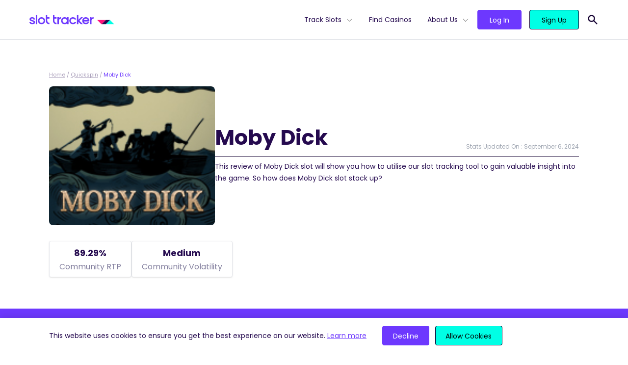

--- FILE ---
content_type: text/html; charset=UTF-8
request_url: https://slottracker.com/quickspin/moby-dick/
body_size: 15252
content:
<!doctype html>
<html lang="en-US" prefix="og: https://ogp.me/ns#">
<head>
  <meta charset="utf-8">
  <meta name="viewport" content="width=device-width, initial-scale=1, shrink-to-fit=no">
  
<!-- Search Engine Optimization by Rank Math - https://s.rankmath.com/home -->
<title>Moby Dick Real-Time Statistics, RTP &amp; SRP | Slot Tracker</title>
<meta name="description" content="Moby Dick RTP analysis. Here is the community&#039;s data for Moby Dick&#039;s SRP, Bonus Frequency, Payouts and Hit Rate."/>
<meta name="robots" content="follow, index, max-snippet:-1, max-video-preview:-1, max-image-preview:large"/>
<link rel="canonical" href="https://slottracker.com/quickspin/moby-dick/" />
<meta property="og:locale" content="en_US" />
<meta property="og:type" content="article" />
<meta property="og:title" content="Moby Dick Real-Time Statistics, RTP &amp; SRP | Slot Tracker" />
<meta property="og:description" content="Moby Dick RTP analysis. Here is the community&#039;s data for Moby Dick&#039;s SRP, Bonus Frequency, Payouts and Hit Rate." />
<meta property="og:url" content="https://slottracker.com/quickspin/moby-dick/" />
<meta property="og:site_name" content="Slot Tracker" />
<meta property="article:publisher" content="https://www.facebook.com/slottracker/" />
<meta property="og:updated_time" content="2024-09-06T01:08:13+00:00" />
<meta property="og:image" content="https://slottracker.com/wp-content/uploads/2022/02/base-og.jpg" />
<meta property="og:image:secure_url" content="https://slottracker.com/wp-content/uploads/2022/02/base-og.jpg" />
<meta property="og:image:width" content="1200" />
<meta property="og:image:height" content="627" />
<meta property="og:image:alt" content="Slot Tracker Open Graph Image" />
<meta property="og:image:type" content="image/jpeg" />
<meta name="twitter:card" content="summary_large_image" />
<meta name="twitter:title" content="Moby Dick Real-Time Statistics, RTP &amp; SRP | Slot Tracker" />
<meta name="twitter:description" content="Moby Dick RTP analysis. Here is the community&#039;s data for Moby Dick&#039;s SRP, Bonus Frequency, Payouts and Hit Rate." />
<meta name="twitter:site" content="@@SlotTracker" />
<meta name="twitter:creator" content="@@SlotTracker" />
<meta name="twitter:image" content="https://slottracker.com/wp-content/uploads/2022/02/base-og.jpg" />
<script type="application/ld+json" class="rank-math-schema">{"@context":"https://schema.org","@graph":[{"@type":"BreadcrumbList","@id":"https://slottracker.com/quickspin/moby-dick/#breadcrumb","itemListElement":[{"@type":"ListItem","position":"1","item":{"@id":"https://slottracker.com","name":"Home"}},{"@type":"ListItem","position":"2","item":{"@id":"https://slottracker.com/quickspin/","name":"Quickspin"}},{"@type":"ListItem","position":"3","item":{"@id":"https://slottracker.com/quickspin/moby-dick/","name":"Moby Dick"}}]}]}</script>
<!-- /Rank Math WordPress SEO plugin -->

<script>
window._wpemojiSettings = {"baseUrl":"https:\/\/s.w.org\/images\/core\/emoji\/14.0.0\/72x72\/","ext":".png","svgUrl":"https:\/\/s.w.org\/images\/core\/emoji\/14.0.0\/svg\/","svgExt":".svg","source":{"concatemoji":"\/wp-includes\/js\/wp-emoji-release.min.js?ver=6.1.1"}};
/*! This file is auto-generated */
!function(e,a,t){var n,r,o,i=a.createElement("canvas"),p=i.getContext&&i.getContext("2d");function s(e,t){var a=String.fromCharCode,e=(p.clearRect(0,0,i.width,i.height),p.fillText(a.apply(this,e),0,0),i.toDataURL());return p.clearRect(0,0,i.width,i.height),p.fillText(a.apply(this,t),0,0),e===i.toDataURL()}function c(e){var t=a.createElement("script");t.src=e,t.defer=t.type="text/javascript",a.getElementsByTagName("head")[0].appendChild(t)}for(o=Array("flag","emoji"),t.supports={everything:!0,everythingExceptFlag:!0},r=0;r<o.length;r++)t.supports[o[r]]=function(e){if(p&&p.fillText)switch(p.textBaseline="top",p.font="600 32px Arial",e){case"flag":return s([127987,65039,8205,9895,65039],[127987,65039,8203,9895,65039])?!1:!s([55356,56826,55356,56819],[55356,56826,8203,55356,56819])&&!s([55356,57332,56128,56423,56128,56418,56128,56421,56128,56430,56128,56423,56128,56447],[55356,57332,8203,56128,56423,8203,56128,56418,8203,56128,56421,8203,56128,56430,8203,56128,56423,8203,56128,56447]);case"emoji":return!s([129777,127995,8205,129778,127999],[129777,127995,8203,129778,127999])}return!1}(o[r]),t.supports.everything=t.supports.everything&&t.supports[o[r]],"flag"!==o[r]&&(t.supports.everythingExceptFlag=t.supports.everythingExceptFlag&&t.supports[o[r]]);t.supports.everythingExceptFlag=t.supports.everythingExceptFlag&&!t.supports.flag,t.DOMReady=!1,t.readyCallback=function(){t.DOMReady=!0},t.supports.everything||(n=function(){t.readyCallback()},a.addEventListener?(a.addEventListener("DOMContentLoaded",n,!1),e.addEventListener("load",n,!1)):(e.attachEvent("onload",n),a.attachEvent("onreadystatechange",function(){"complete"===a.readyState&&t.readyCallback()})),(e=t.source||{}).concatemoji?c(e.concatemoji):e.wpemoji&&e.twemoji&&(c(e.twemoji),c(e.wpemoji)))}(window,document,window._wpemojiSettings);
</script>
<style>
img.wp-smiley,
img.emoji {
	display: inline !important;
	border: none !important;
	box-shadow: none !important;
	height: 1em !important;
	width: 1em !important;
	margin: 0 0.07em !important;
	vertical-align: -0.1em !important;
	background: none !important;
	padding: 0 !important;
}
</style>
	<link rel='stylesheet' id='wp-block-library-css' href='/wp-includes/css/dist/block-library/style.min.css?ver=6.1.1' media='all' />
<link rel='stylesheet' id='classic-theme-styles-css' href='/wp-includes/css/classic-themes.min.css?ver=1' media='all' />
<style id='global-styles-inline-css'>
body{--wp--preset--color--black: #000000;--wp--preset--color--cyan-bluish-gray: #abb8c3;--wp--preset--color--white: #FFFFFF;--wp--preset--color--pale-pink: #f78da7;--wp--preset--color--vivid-red: #cf2e2e;--wp--preset--color--luminous-vivid-orange: #ff6900;--wp--preset--color--luminous-vivid-amber: #fcb900;--wp--preset--color--light-green-cyan: #7bdcb5;--wp--preset--color--vivid-green-cyan: #00d084;--wp--preset--color--pale-cyan-blue: #8ed1fc;--wp--preset--color--vivid-cyan-blue: #0693e3;--wp--preset--color--vivid-purple: #9b51e0;--wp--preset--color--light-gray: #DDDCE5;--wp--preset--color--waterloo-gray: #6f6c88;--wp--preset--color--dark: #160333;--wp--preset--color--dark-indigo: #250A4F;--wp--preset--color--indigo: #6D38FE;--wp--preset--color--tea: #00FFE5;--wp--preset--gradient--vivid-cyan-blue-to-vivid-purple: linear-gradient(135deg,rgba(6,147,227,1) 0%,rgb(155,81,224) 100%);--wp--preset--gradient--light-green-cyan-to-vivid-green-cyan: linear-gradient(135deg,rgb(122,220,180) 0%,rgb(0,208,130) 100%);--wp--preset--gradient--luminous-vivid-amber-to-luminous-vivid-orange: linear-gradient(135deg,rgba(252,185,0,1) 0%,rgba(255,105,0,1) 100%);--wp--preset--gradient--luminous-vivid-orange-to-vivid-red: linear-gradient(135deg,rgba(255,105,0,1) 0%,rgb(207,46,46) 100%);--wp--preset--gradient--very-light-gray-to-cyan-bluish-gray: linear-gradient(135deg,rgb(238,238,238) 0%,rgb(169,184,195) 100%);--wp--preset--gradient--cool-to-warm-spectrum: linear-gradient(135deg,rgb(74,234,220) 0%,rgb(151,120,209) 20%,rgb(207,42,186) 40%,rgb(238,44,130) 60%,rgb(251,105,98) 80%,rgb(254,248,76) 100%);--wp--preset--gradient--blush-light-purple: linear-gradient(135deg,rgb(255,206,236) 0%,rgb(152,150,240) 100%);--wp--preset--gradient--blush-bordeaux: linear-gradient(135deg,rgb(254,205,165) 0%,rgb(254,45,45) 50%,rgb(107,0,62) 100%);--wp--preset--gradient--luminous-dusk: linear-gradient(135deg,rgb(255,203,112) 0%,rgb(199,81,192) 50%,rgb(65,88,208) 100%);--wp--preset--gradient--pale-ocean: linear-gradient(135deg,rgb(255,245,203) 0%,rgb(182,227,212) 50%,rgb(51,167,181) 100%);--wp--preset--gradient--electric-grass: linear-gradient(135deg,rgb(202,248,128) 0%,rgb(113,206,126) 100%);--wp--preset--gradient--midnight: linear-gradient(135deg,rgb(2,3,129) 0%,rgb(40,116,252) 100%);--wp--preset--duotone--dark-grayscale: url('#wp-duotone-dark-grayscale');--wp--preset--duotone--grayscale: url('#wp-duotone-grayscale');--wp--preset--duotone--purple-yellow: url('#wp-duotone-purple-yellow');--wp--preset--duotone--blue-red: url('#wp-duotone-blue-red');--wp--preset--duotone--midnight: url('#wp-duotone-midnight');--wp--preset--duotone--magenta-yellow: url('#wp-duotone-magenta-yellow');--wp--preset--duotone--purple-green: url('#wp-duotone-purple-green');--wp--preset--duotone--blue-orange: url('#wp-duotone-blue-orange');--wp--preset--font-size--small: 13px;--wp--preset--font-size--medium: 20px;--wp--preset--font-size--large: 36px;--wp--preset--font-size--x-large: 42px;--wp--preset--spacing--20: 0.44rem;--wp--preset--spacing--30: 0.67rem;--wp--preset--spacing--40: 1rem;--wp--preset--spacing--50: 1.5rem;--wp--preset--spacing--60: 2.25rem;--wp--preset--spacing--70: 3.38rem;--wp--preset--spacing--80: 5.06rem;}:where(.is-layout-flex){gap: 0.5em;}body .is-layout-flow > .alignleft{float: left;margin-inline-start: 0;margin-inline-end: 2em;}body .is-layout-flow > .alignright{float: right;margin-inline-start: 2em;margin-inline-end: 0;}body .is-layout-flow > .aligncenter{margin-left: auto !important;margin-right: auto !important;}body .is-layout-constrained > .alignleft{float: left;margin-inline-start: 0;margin-inline-end: 2em;}body .is-layout-constrained > .alignright{float: right;margin-inline-start: 2em;margin-inline-end: 0;}body .is-layout-constrained > .aligncenter{margin-left: auto !important;margin-right: auto !important;}body .is-layout-constrained > :where(:not(.alignleft):not(.alignright):not(.alignfull)){max-width: var(--wp--style--global--content-size);margin-left: auto !important;margin-right: auto !important;}body .is-layout-constrained > .alignwide{max-width: var(--wp--style--global--wide-size);}body .is-layout-flex{display: flex;}body .is-layout-flex{flex-wrap: wrap;align-items: center;}body .is-layout-flex > *{margin: 0;}:where(.wp-block-columns.is-layout-flex){gap: 2em;}.has-black-color{color: var(--wp--preset--color--black) !important;}.has-cyan-bluish-gray-color{color: var(--wp--preset--color--cyan-bluish-gray) !important;}.has-white-color{color: var(--wp--preset--color--white) !important;}.has-pale-pink-color{color: var(--wp--preset--color--pale-pink) !important;}.has-vivid-red-color{color: var(--wp--preset--color--vivid-red) !important;}.has-luminous-vivid-orange-color{color: var(--wp--preset--color--luminous-vivid-orange) !important;}.has-luminous-vivid-amber-color{color: var(--wp--preset--color--luminous-vivid-amber) !important;}.has-light-green-cyan-color{color: var(--wp--preset--color--light-green-cyan) !important;}.has-vivid-green-cyan-color{color: var(--wp--preset--color--vivid-green-cyan) !important;}.has-pale-cyan-blue-color{color: var(--wp--preset--color--pale-cyan-blue) !important;}.has-vivid-cyan-blue-color{color: var(--wp--preset--color--vivid-cyan-blue) !important;}.has-vivid-purple-color{color: var(--wp--preset--color--vivid-purple) !important;}.has-black-background-color{background-color: var(--wp--preset--color--black) !important;}.has-cyan-bluish-gray-background-color{background-color: var(--wp--preset--color--cyan-bluish-gray) !important;}.has-white-background-color{background-color: var(--wp--preset--color--white) !important;}.has-pale-pink-background-color{background-color: var(--wp--preset--color--pale-pink) !important;}.has-vivid-red-background-color{background-color: var(--wp--preset--color--vivid-red) !important;}.has-luminous-vivid-orange-background-color{background-color: var(--wp--preset--color--luminous-vivid-orange) !important;}.has-luminous-vivid-amber-background-color{background-color: var(--wp--preset--color--luminous-vivid-amber) !important;}.has-light-green-cyan-background-color{background-color: var(--wp--preset--color--light-green-cyan) !important;}.has-vivid-green-cyan-background-color{background-color: var(--wp--preset--color--vivid-green-cyan) !important;}.has-pale-cyan-blue-background-color{background-color: var(--wp--preset--color--pale-cyan-blue) !important;}.has-vivid-cyan-blue-background-color{background-color: var(--wp--preset--color--vivid-cyan-blue) !important;}.has-vivid-purple-background-color{background-color: var(--wp--preset--color--vivid-purple) !important;}.has-black-border-color{border-color: var(--wp--preset--color--black) !important;}.has-cyan-bluish-gray-border-color{border-color: var(--wp--preset--color--cyan-bluish-gray) !important;}.has-white-border-color{border-color: var(--wp--preset--color--white) !important;}.has-pale-pink-border-color{border-color: var(--wp--preset--color--pale-pink) !important;}.has-vivid-red-border-color{border-color: var(--wp--preset--color--vivid-red) !important;}.has-luminous-vivid-orange-border-color{border-color: var(--wp--preset--color--luminous-vivid-orange) !important;}.has-luminous-vivid-amber-border-color{border-color: var(--wp--preset--color--luminous-vivid-amber) !important;}.has-light-green-cyan-border-color{border-color: var(--wp--preset--color--light-green-cyan) !important;}.has-vivid-green-cyan-border-color{border-color: var(--wp--preset--color--vivid-green-cyan) !important;}.has-pale-cyan-blue-border-color{border-color: var(--wp--preset--color--pale-cyan-blue) !important;}.has-vivid-cyan-blue-border-color{border-color: var(--wp--preset--color--vivid-cyan-blue) !important;}.has-vivid-purple-border-color{border-color: var(--wp--preset--color--vivid-purple) !important;}.has-vivid-cyan-blue-to-vivid-purple-gradient-background{background: var(--wp--preset--gradient--vivid-cyan-blue-to-vivid-purple) !important;}.has-light-green-cyan-to-vivid-green-cyan-gradient-background{background: var(--wp--preset--gradient--light-green-cyan-to-vivid-green-cyan) !important;}.has-luminous-vivid-amber-to-luminous-vivid-orange-gradient-background{background: var(--wp--preset--gradient--luminous-vivid-amber-to-luminous-vivid-orange) !important;}.has-luminous-vivid-orange-to-vivid-red-gradient-background{background: var(--wp--preset--gradient--luminous-vivid-orange-to-vivid-red) !important;}.has-very-light-gray-to-cyan-bluish-gray-gradient-background{background: var(--wp--preset--gradient--very-light-gray-to-cyan-bluish-gray) !important;}.has-cool-to-warm-spectrum-gradient-background{background: var(--wp--preset--gradient--cool-to-warm-spectrum) !important;}.has-blush-light-purple-gradient-background{background: var(--wp--preset--gradient--blush-light-purple) !important;}.has-blush-bordeaux-gradient-background{background: var(--wp--preset--gradient--blush-bordeaux) !important;}.has-luminous-dusk-gradient-background{background: var(--wp--preset--gradient--luminous-dusk) !important;}.has-pale-ocean-gradient-background{background: var(--wp--preset--gradient--pale-ocean) !important;}.has-electric-grass-gradient-background{background: var(--wp--preset--gradient--electric-grass) !important;}.has-midnight-gradient-background{background: var(--wp--preset--gradient--midnight) !important;}.has-small-font-size{font-size: var(--wp--preset--font-size--small) !important;}.has-medium-font-size{font-size: var(--wp--preset--font-size--medium) !important;}.has-large-font-size{font-size: var(--wp--preset--font-size--large) !important;}.has-x-large-font-size{font-size: var(--wp--preset--font-size--x-large) !important;}
.wp-block-navigation a:where(:not(.wp-element-button)){color: inherit;}
:where(.wp-block-columns.is-layout-flex){gap: 2em;}
.wp-block-pullquote{font-size: 1.5em;line-height: 1.6;}
</style>
<link rel='stylesheet' id='sage/app.css-css' href='/wp-content/themes/SlotTracker/public/styles/app.css?id=70fa49097b22847b4e8171e22e65186d' media='all' />
<link rel="https://api.w.org/" href="https://slottracker.com/wp-json/" /><link rel="alternate" type="application/json" href="https://slottracker.com/wp-json/wp/v2/slot/11857" /><link rel="EditURI" type="application/rsd+xml" title="RSD" href="https://slottracker.com/xmlrpc.php?rsd" />
<link rel="wlwmanifest" type="application/wlwmanifest+xml" href="https://slottracker.com/wp-includes/wlwmanifest.xml" />
<meta name="generator" content="WordPress 6.1.1" />
<link rel='shortlink' href='https://slottracker.com/?p=11857' />
<link rel="alternate" type="application/json+oembed" href="https://slottracker.com/wp-json/oembed/1.0/embed?url=https%3A%2F%2Fslottracker.com%2Fquickspin%2Fmoby-dick%2F" />
<link rel="alternate" type="text/xml+oembed" href="https://slottracker.com/wp-json/oembed/1.0/embed?url=https%3A%2F%2Fslottracker.com%2Fquickspin%2Fmoby-dick%2F&#038;format=xml" />
  <link rel="preload" href="https://slottracker.com/wp-content/themes/SlotTracker/public/fonts/poppins-v15-latin-300.woff2" as="font"
        crossorigin>
  <link rel="preload" href="https://slottracker.com/wp-content/themes/SlotTracker/public/fonts/poppins-v15-latin-regular.woff2" as="font"
        crossorigin>
  <link rel="preload" href="https://slottracker.com/wp-content/themes/SlotTracker/public/fonts/poppins-v15-latin-500.woff2" as="font"
        crossorigin>
  <link rel="preload" href="https://slottracker.com/wp-content/themes/SlotTracker/public/fonts/poppins-v15-latin-600.woff2" as="font"
        crossorigin>
  <link rel="preload" href="https://slottracker.com/wp-content/themes/SlotTracker/public/fonts/poppins-v15-latin-700.woff2" as="font"
        crossorigin>
  <link rel="apple-touch-icon" sizes="180x180" href="https://slottracker.com/wp-content/themes/SlotTracker/assets/apple-touch-icon.png">
  <link rel="icon" type="image/png" sizes="32x32" href="https://slottracker.com/wp-content/themes/SlotTracker/assets/favicon-32x32.png">
  <link rel="icon" type="image/png" sizes="16x16" href="https://slottracker.com/wp-content/themes/SlotTracker/assets/favicon-16x16.png">
  <link rel="manifest" href="https://slottracker.com/wp-content/themes/SlotTracker/assets/site.webmanifest" crossorigin="use-credentials">
  <link rel="mask-icon" href="https://slottracker.com/wp-content/themes/SlotTracker/assets/safari-pinned-tab.svg" color="#237891">
  <link rel="shortcut icon" href="https://slottracker.com/wp-content/themes/SlotTracker/assets/favicon.ico">
  <meta name="msapplication-TileColor" content="#ffffff">
  <meta name="msapplication-config" content="https://slottracker.com/wp-content/themes/SlotTracker/assets/browserconfig.xml">
  <meta name="theme-color" content="#ffffff">
  <!-- Google Tag Manager -->
<script>(function(w,d,s,l,i){w[l]=w[l]||[];w[l].push({'gtm.start':
new Date().getTime(),event:'gtm.js'});var f=d.getElementsByTagName(s)[0],
j=d.createElement(s),dl=l!='dataLayer'?'&l='+l:'';j.async=true;j.src=
'https://www.googletagmanager.com/gtm.js?id='+i+dl;f.parentNode.insertBefore(j,f);
})(window,document,'script','dataLayer','GTM-PJJTVVR');</script>
<!-- End Google Tag Manager --></head>

<body class="slot-template-default single single-slot postid-11857 wp-embed-responsive moby-dick">
<!-- Google Tag Manager (noscript) -->
<noscript><iframe src="https://www.googletagmanager.com/ns.html?id=GTM-PJJTVVR"
height="0" width="0" style="display:none;visibility:hidden"></iframe></noscript>
<!-- End Google Tag Manager (noscript) -->
<svg xmlns="http://www.w3.org/2000/svg" viewBox="0 0 0 0" width="0" height="0" focusable="false" role="none" style="visibility: hidden; position: absolute; left: -9999px; overflow: hidden;" ><defs><filter id="wp-duotone-dark-grayscale"><feColorMatrix color-interpolation-filters="sRGB" type="matrix" values=" .299 .587 .114 0 0 .299 .587 .114 0 0 .299 .587 .114 0 0 .299 .587 .114 0 0 " /><feComponentTransfer color-interpolation-filters="sRGB" ><feFuncR type="table" tableValues="0 0.49803921568627" /><feFuncG type="table" tableValues="0 0.49803921568627" /><feFuncB type="table" tableValues="0 0.49803921568627" /><feFuncA type="table" tableValues="1 1" /></feComponentTransfer><feComposite in2="SourceGraphic" operator="in" /></filter></defs></svg><svg xmlns="http://www.w3.org/2000/svg" viewBox="0 0 0 0" width="0" height="0" focusable="false" role="none" style="visibility: hidden; position: absolute; left: -9999px; overflow: hidden;" ><defs><filter id="wp-duotone-grayscale"><feColorMatrix color-interpolation-filters="sRGB" type="matrix" values=" .299 .587 .114 0 0 .299 .587 .114 0 0 .299 .587 .114 0 0 .299 .587 .114 0 0 " /><feComponentTransfer color-interpolation-filters="sRGB" ><feFuncR type="table" tableValues="0 1" /><feFuncG type="table" tableValues="0 1" /><feFuncB type="table" tableValues="0 1" /><feFuncA type="table" tableValues="1 1" /></feComponentTransfer><feComposite in2="SourceGraphic" operator="in" /></filter></defs></svg><svg xmlns="http://www.w3.org/2000/svg" viewBox="0 0 0 0" width="0" height="0" focusable="false" role="none" style="visibility: hidden; position: absolute; left: -9999px; overflow: hidden;" ><defs><filter id="wp-duotone-purple-yellow"><feColorMatrix color-interpolation-filters="sRGB" type="matrix" values=" .299 .587 .114 0 0 .299 .587 .114 0 0 .299 .587 .114 0 0 .299 .587 .114 0 0 " /><feComponentTransfer color-interpolation-filters="sRGB" ><feFuncR type="table" tableValues="0.54901960784314 0.98823529411765" /><feFuncG type="table" tableValues="0 1" /><feFuncB type="table" tableValues="0.71764705882353 0.25490196078431" /><feFuncA type="table" tableValues="1 1" /></feComponentTransfer><feComposite in2="SourceGraphic" operator="in" /></filter></defs></svg><svg xmlns="http://www.w3.org/2000/svg" viewBox="0 0 0 0" width="0" height="0" focusable="false" role="none" style="visibility: hidden; position: absolute; left: -9999px; overflow: hidden;" ><defs><filter id="wp-duotone-blue-red"><feColorMatrix color-interpolation-filters="sRGB" type="matrix" values=" .299 .587 .114 0 0 .299 .587 .114 0 0 .299 .587 .114 0 0 .299 .587 .114 0 0 " /><feComponentTransfer color-interpolation-filters="sRGB" ><feFuncR type="table" tableValues="0 1" /><feFuncG type="table" tableValues="0 0.27843137254902" /><feFuncB type="table" tableValues="0.5921568627451 0.27843137254902" /><feFuncA type="table" tableValues="1 1" /></feComponentTransfer><feComposite in2="SourceGraphic" operator="in" /></filter></defs></svg><svg xmlns="http://www.w3.org/2000/svg" viewBox="0 0 0 0" width="0" height="0" focusable="false" role="none" style="visibility: hidden; position: absolute; left: -9999px; overflow: hidden;" ><defs><filter id="wp-duotone-midnight"><feColorMatrix color-interpolation-filters="sRGB" type="matrix" values=" .299 .587 .114 0 0 .299 .587 .114 0 0 .299 .587 .114 0 0 .299 .587 .114 0 0 " /><feComponentTransfer color-interpolation-filters="sRGB" ><feFuncR type="table" tableValues="0 0" /><feFuncG type="table" tableValues="0 0.64705882352941" /><feFuncB type="table" tableValues="0 1" /><feFuncA type="table" tableValues="1 1" /></feComponentTransfer><feComposite in2="SourceGraphic" operator="in" /></filter></defs></svg><svg xmlns="http://www.w3.org/2000/svg" viewBox="0 0 0 0" width="0" height="0" focusable="false" role="none" style="visibility: hidden; position: absolute; left: -9999px; overflow: hidden;" ><defs><filter id="wp-duotone-magenta-yellow"><feColorMatrix color-interpolation-filters="sRGB" type="matrix" values=" .299 .587 .114 0 0 .299 .587 .114 0 0 .299 .587 .114 0 0 .299 .587 .114 0 0 " /><feComponentTransfer color-interpolation-filters="sRGB" ><feFuncR type="table" tableValues="0.78039215686275 1" /><feFuncG type="table" tableValues="0 0.94901960784314" /><feFuncB type="table" tableValues="0.35294117647059 0.47058823529412" /><feFuncA type="table" tableValues="1 1" /></feComponentTransfer><feComposite in2="SourceGraphic" operator="in" /></filter></defs></svg><svg xmlns="http://www.w3.org/2000/svg" viewBox="0 0 0 0" width="0" height="0" focusable="false" role="none" style="visibility: hidden; position: absolute; left: -9999px; overflow: hidden;" ><defs><filter id="wp-duotone-purple-green"><feColorMatrix color-interpolation-filters="sRGB" type="matrix" values=" .299 .587 .114 0 0 .299 .587 .114 0 0 .299 .587 .114 0 0 .299 .587 .114 0 0 " /><feComponentTransfer color-interpolation-filters="sRGB" ><feFuncR type="table" tableValues="0.65098039215686 0.40392156862745" /><feFuncG type="table" tableValues="0 1" /><feFuncB type="table" tableValues="0.44705882352941 0.4" /><feFuncA type="table" tableValues="1 1" /></feComponentTransfer><feComposite in2="SourceGraphic" operator="in" /></filter></defs></svg><svg xmlns="http://www.w3.org/2000/svg" viewBox="0 0 0 0" width="0" height="0" focusable="false" role="none" style="visibility: hidden; position: absolute; left: -9999px; overflow: hidden;" ><defs><filter id="wp-duotone-blue-orange"><feColorMatrix color-interpolation-filters="sRGB" type="matrix" values=" .299 .587 .114 0 0 .299 .587 .114 0 0 .299 .587 .114 0 0 .299 .587 .114 0 0 " /><feComponentTransfer color-interpolation-filters="sRGB" ><feFuncR type="table" tableValues="0.098039215686275 1" /><feFuncG type="table" tableValues="0 0.66274509803922" /><feFuncB type="table" tableValues="0.84705882352941 0.41960784313725" /><feFuncA type="table" tableValues="1 1" /></feComponentTransfer><feComposite in2="SourceGraphic" operator="in" /></filter></defs></svg>
<div id="app" class="pt-20">
  <div class="">
  <div class="fixed top-0 left-0 z-50 w-full bg-white header-wrapper border-b">
  <header
    class="container flex justify-between items-center px-8 h-20 lg:px-5">
    <div class="lg:flex-grow order-2 lg:order-1">
      <a href="/" aria-label="Slot Tracker">
        <img width="173" height="20" src="/wp-content/uploads/2021/12/logo.svg" class="attachment-smx2 size-smx2" alt="" decoding="async" loading="lazy" />
      </a>
    </div>
    <div class="block lg:hidden burger-button order-1 lg:order-2">
      <svg xmlns="http://www.w3.org/2000/svg" class="w-8 h-8" fill="none" viewBox="0 0 24 24" stroke="currentColor">
        <path stroke-linecap="round" stroke-linejoin="round" stroke-width="2" d="M4 6h16M4 12h16M4 18h16"/>
      </svg>
    </div>
    <div id="main-menu" class="flex flex-col main-menu lg:flex-row mobile-hidden lg:order-3">

      <div class="flex justify-between items-center px-6 py-6 lg:hidden">

        <a href="/">
          <svg xmlns="http://www.w3.org/2000/svg" viewBox="0 0 34.86 8.76" class="h-4">
            <path d="M17.43,0,8.71,8.76h8.72L26.14,0Z" style="fill:#250a4f"/>
            <path d="M0,0,8.71,8.76,17.43,0Z" style="fill:#ff137b"/>
            <path d="M26.14,0,17.43,8.76H34.86Z" style="fill:#00ffe5"/>
          </svg>
        </a>
        <svg xmlns="http://www.w3.org/2000/svg" class="w-8 h-8 cursor-pointer burger-button" fill="none"
             viewBox="0 0 24 24" stroke="currentColor">
          <path stroke-linecap="round" stroke-linejoin="round" stroke-width="2" d="M6 18L18 6M6 6l12 12"/>
        </svg>
      </div>

      <nav class="flex" aria-label="primary">
                  <ul id="menu-primary-menu" class="primary-navigation list-no-style"><li id="menu-item-16546" class="menu-item menu-item-type-post_type menu-item-object-page menu-item-has-children menu-item-16546"><a href="https://slottracker.com/slots/">Track Slots</a>
<ul class="sub-menu">
	<li id="menu-item-18027" class="menu-item menu-item-type-post_type menu-item-object-page menu-item-18027"><a href="https://slottracker.com/slots/new/">New Slots</a></li>
	<li id="menu-item-16576" class="menu-item menu-item-type-post_type menu-item-object-page menu-item-16576"><a href="https://slottracker.com/slots/high-rtp/">High RTP</a></li>
	<li id="menu-item-16876" class="menu-item menu-item-type-post_type menu-item-object-page menu-item-16876"><a href="https://slottracker.com/slots/best-payout/">Best Payout</a></li>
	<li id="menu-item-17122" class="menu-item menu-item-type-post_type menu-item-object-page menu-item-17122"><a href="https://slottracker.com/slots/volatility/">High Volatility</a></li>
	<li id="menu-item-17574" class="menu-item menu-item-type-post_type menu-item-object-page menu-item-17574"><a href="https://slottracker.com/slots/bonus-buy/">Bonus Buy</a></li>
	<li id="menu-item-17923" class="menu-item menu-item-type-post_type menu-item-object-page menu-item-17923"><a href="https://slottracker.com/slots/megaways/">Megaways™</a></li>
	<li id="menu-item-17922" class="menu-item menu-item-type-post_type menu-item-object-page menu-item-17922"><a href="https://slottracker.com/slots/jackpots/">Jackpots</a></li>
	<li id="menu-item-18055" class="menu-item menu-item-type-post_type menu-item-object-page menu-item-18055"><a href="https://slottracker.com/slots/hold-and-win/">Hold and Win</a></li>
</ul>
</li>
<li id="menu-item-14490" class="menu-item menu-item-type-post_type menu-item-object-page menu-item-14490"><a href="https://slottracker.com/casino/">Find Casinos</a></li>
<li id="menu-item-33" class="menu-item menu-item-type-custom menu-item-object-custom menu-item-has-children menu-item-33"><a href="#">About Us</a>
<ul class="sub-menu">
	<li id="menu-item-14487" class="menu-item menu-item-type-post_type menu-item-object-page menu-item-14487"><a href="https://slottracker.com/extension/">Extension</a><div class='nav-description'>Provides you with real-time, actionable insights from 3.7K+ slots.</div></li>
	<li id="menu-item-14488" class="menu-item menu-item-type-post_type menu-item-object-page menu-item-14488"><a href="https://slottracker.com/console/">Console</a><div class='nav-description'>Your hub for statistics on 3.7K slots available at 1.3K casinos.</div></li>
	<li id="menu-item-14486" class="menu-item menu-item-type-post_type menu-item-object-page menu-item-14486"><a href="https://slottracker.com/widget/">Widget</a><div class='nav-description'>Increase the credibility of your site with live slot, casino &#038; game provider data.</div></li>
	<li id="menu-item-15632" class="menu-item menu-item-type-post_type menu-item-object-page menu-item-15632"><a href="https://slottracker.com/streamers/">Streamers</a><div class='nav-description'>Boost your casino streams with real-time slot statistics for free.</div></li>
</ul>
</li>
</ul>
              </nav>

      <nav
        class="btn-container flex flex-grow items-end pt-4 pb-8 mx-4 mt-4 space-x-2 border-t border-solid login_nav lg:pl-4 lg:space-x-4 lg:items-center border-midnight-80 lg:border-t-0 lg:mx-0 lg:mt-0 lg:pt-0 lg:pb-0">
                <a class="flex-grow btn btn-base btn-secondary" href="https://console.slottracker.com/en/login"
           target=""
           rel="">Log In</a>
                <a class="flex-grow btn btn-base btn-primary" href="https://console.slottracker.com/en/register"
           target=""
           rel="">Sign Up</a>
      </nav>
    </div>
    <div class="pl-4 relative py-2 order-3 lg:order-4">
      <form name="'search'" role="search" method="get" action="https://slottracker.com/" class="absolute search-form bg-white lg:border-b border-dark top-0 right-0 py-2 flex items-center justify-between hidden">
        <svg xmlns="http://www.w3.org/2000/svg" class="h-6 w-6 fill-current text-indigo" viewBox="0 0 20 20" fill="currentColor">
          <path fill-rule="evenodd" d="M8 4a4 4 0 100 8 4 4 0 000-8zM2 8a6 6 0 1110.89 3.476l4.817 4.817a1 1 0 01-1.414 1.414l-4.816-4.816A6 6 0 012 8z" clip-rule="evenodd" />
        </svg>
        <input type="text" name="s" class="flex-grow mx-1 placeholder search-input" placeholder="Search...">
        <svg xmlns="http://www.w3.org/2000/svg" class="h-6 w-6 fill-current text-dark cursor-pointer toggle-search" viewBox="0 0 20 20" fill="currentColor">
          <path fill-rule="evenodd" d="M4.293 4.293a1 1 0 011.414 0L10 8.586l4.293-4.293a1 1 0 111.414 1.414L11.414 10l4.293 4.293a1 1 0 01-1.414 1.414L10 11.414l-4.293 4.293a1 1 0 01-1.414-1.414L8.586 10 4.293 5.707a1 1 0 010-1.414z" clip-rule="evenodd" />
        </svg>
      </form>
      <svg xmlns="http://www.w3.org/2000/svg" class="h-6 w-6 fill-current text-dark cursor-pointer toggle-search" viewBox="0 0 20 20" fill="currentColor">
        <path fill-rule="evenodd" d="M8 4a4 4 0 100 8 4 4 0 000-8zM2 8a6 6 0 1110.89 3.476l4.817 4.817a1 1 0 01-1.414 1.414l-4.816-4.816A6 6 0 012 8z" clip-rule="evenodd" />
      </svg>
    </div>
  </header>
</div>
<script>
    document.querySelectorAll('.toggle-search').forEach(function(el){
      el.addEventListener('click', function(){
        var searchForm = document.querySelector('.search-form')
        if(searchForm.classList.contains('hidden')){
          searchForm.classList.remove('hidden')
          document.querySelector('.search-input').focus()
        }else{
          searchForm.classList.add('hidden')
        }
      })
    })
</script>
  <main id="main" class="overflow-hidden pt-8 lg:pt-16">
        <article class="">
                    
            <div class="text-xs container-sm">
                <nav aria-label="breadcrumbs" class="rank-math-breadcrumb"><p><a href="https://slottracker.com">Home</a><span class="separator"> / </span><a href="https://slottracker.com/quickspin/">Quickspin</a><span class="separator"> / </span><span class="last">Moby Dick</span></p></nav>            </div>

            
            <section class="container-sm">
    <div class="entity-details">
        <div class="flex flex-col justify-start items-start md:flex-row md:items-center md:gap-8">
            <div class="feature-image-wrapper">
                <img loading='eager' src='https://i.slottracker.com/slots/quickspin%2Fqspinmobydick_c.jpg' alt='' class='aspect-video object-cover rounded-lg'>
            </div>

            <div class="max-w-830">
                <div class="md:flex md:flex-row-reverse md:justify-between md:items-end">
                    <div class="mt-2 md:mb-2">
                        <span class="text-gray-400 text-sm"
                            >Stats Updated On : September 6, 2024</span
                        >
                    </div>

                    <div class="mt-2">
                        <h1 class="text-3xl">Moby Dick</h1>
                                            </div>
                </div>

                                <div class="border-dark border-t">
                    <p class="pt-2 mb-0"><p>This review of Moby Dick slot will show you how to utilise our slot tracking tool to gain valuable insight into the game. So how does Moby Dick slot stack up?  </p>
</p>
                </div>
                            </div>
        </div>
    </div>
</section>

<section class="container-sm">
    <div>
        <div
            class="flex flex-col justify-start space-y-2 text-xs lg:flex-row lg:items-center lg:space-y-0 lg:space-x-10"
        >
                      </div>
    </div>
</section>

            
            <section class="container-sm mt-8">
                <div class="flex flex-col sm:flex-row gap-4 sm:gap-6 justify-between sm:justify-start">
                                            <div class="border rounded shadow px-5 py-2 align-text-center sm:align-text-left">
  <div class="flex-1">
    <div class="font-bold text-2lg">89.29%</div>
    <div class="text-disabled text-lg whitespace-nowrap">Community RTP</div>
</div>
</div>                                            <div class="border rounded shadow px-5 py-2 align-text-center sm:align-text-left">
  <div class="flex-1">
    <div class="font-bold text-2lg">Medium</div>
    <div class="text-disabled text-lg whitespace-nowrap">Community Volatility</div>
</div>
</div>                                    </div>
            </section>

            <section class="mt-8 sm:mt-16">
                <div class="bg-indigo p-8 text-center">
    <div class="container-sm ">
        <p class="text-white text-lg px-10 md:text-left md:px-0">Join the Slot Tracker community to...</p>

        <div class="flex flex-col gap-8 md:flex-row md:justify-between md:items-center md:flex-wrap">
            <div class="flex flex-col gap-4 md:mb-0 md:flex-row md:gap-8">
                                                        <div class="bg-white rounded text-lg py-3 px-5 md:text-left flex-1 md:max-w-[220px]">
                        <div class="pb-3 hidden md:block">
                            <span class="text-indigo">01.</span>
                        </div>
                        <div>
                            Track your slot data <b>in real-time</b>
                        </div>
                    </div>
                                        <div class="bg-white rounded text-lg py-3 px-5 md:text-left flex-1 md:max-w-[220px]">
                        <div class="pb-3 hidden md:block">
                            <span class="text-indigo">02.</span>
                        </div>
                        <div>
                            Access slot insights from <b>over 100 million spins</b>
                        </div>
                    </div>
                                        <div class="bg-white rounded text-lg py-3 px-5 md:text-left flex-1 md:max-w-[220px]">
                        <div class="pb-3 hidden md:block">
                            <span class="text-indigo">03.</span>
                        </div>
                        <div>
                            Compare your stats to <b>our community's</b>
                        </div>
                    </div>
                                                </div>

            <div>
                <div class="mb-1">
                    <a href="https://console.slottracker.com/en/register" class="whitespace-nowrap btn btn-primary"
                        >Join Now</a
                    >
                </div>
                <span class="text-sm text-white">Join 62 community members <br> tracking this slot</span>
            </div>
        </div>
    </div>
</div>
            </section>

            <section class="container-sm mt-14">
                                <div class="flex items-baseline gap-2">
    <h2 class="text-4lg ">
        Moby Dick Community Data
    </h2>
            <div>
            <span data-tippy-content="Based on community members tracking this slot."><svg width="14" height="14" viewBox="0 0 14 14" fill="none" xmlns="http://www.w3.org/2000/svg">
<path d="M7 0C3.13359 0 0 3.13359 0 7C0 10.8664 3.13359 14 7 14C10.8664 14 14 10.8664 14 7C14 3.13359 10.8664 0 7 0ZM7 13.125C3.62305 13.125 0.875 10.377 0.875 7C0.875 3.62305 3.62305 0.875 7 0.875C10.377 0.875 13.125 3.62305 13.125 7C13.125 10.377 10.377 13.125 7 13.125ZM7 5.03125C7.3623 5.03125 7.65625 4.73758 7.65625 4.375C7.65625 4.0127 7.3623 3.71875 7 3.71875C6.6377 3.71875 6.34375 4.01133 6.34375 4.375C6.34375 4.73867 6.63633 5.03125 7 5.03125ZM8.3125 9.625H7.4375V6.5625C7.4375 6.32188 7.24062 6.125 7 6.125H6.125C5.88438 6.125 5.6875 6.32188 5.6875 6.5625C5.6875 6.80312 5.88438 7 6.125 7H6.5625V9.625H5.6875C5.44688 9.625 5.25 9.82187 5.25 10.0625C5.25 10.3031 5.44688 10.5 5.6875 10.5H8.3125C8.55411 10.5 8.75 10.3041 8.75 10.0625C8.75 9.82187 8.55313 9.625 8.3125 9.625Z" fill="#250A4F"/>
</svg></span>

        </div>
    </div>

    <div class="flex flex-col sm:gap-14 sm:items-end sm:flex-row">
        <p class="max-w-650">This data is your snapshot of how this slot is tracking for the community.</p>

            </div>

<div class="dynamic-stats-cards-splide splide ">
    <div class="splide__track p-1">
        <div class="!flex gap-4 sm:gap-6 justify-between sm:justify-start splide__list lg:flex-wrap">
                            <div class="splide__slide">
                    <div class="border rounded shadow px-5 py-2">
  <div class="flex-1">
    <div class="font-bold text-2lg">19,727</div>
    <div class="text-disabled text-lg whitespace-nowrap">Total Spins</div>
</div>
</div>                </div>
                            <div class="splide__slide">
                    <div class="border rounded shadow px-5 py-2">
  <div class="flex-1">
    <div class="font-bold text-2lg">1/3.3</div>
    <div class="text-disabled text-lg whitespace-nowrap">Hit Rate</div>
</div>
</div>                </div>
                            <div class="splide__slide">
                    <div class="border rounded shadow px-5 py-2">
  <div class="flex-1">
    <div class="font-bold text-2lg">€666.44</div>
    <div class="text-disabled text-lg whitespace-nowrap">Best Monetary Win</div>
</div>
</div>                </div>
                            <div class="splide__slide">
                    <div class="border rounded shadow px-5 py-2">
  <div class="flex-1">
    <div class="font-bold text-2lg">819.04x</div>
    <div class="text-disabled text-lg whitespace-nowrap">Best Multiplier Win</div>
</div>
</div>                </div>
                    </div>
    </div>
</div>

            </section>

            
            
                            <section class="container-sm mt-14">
                                        <div>
    <div class="flex items-baseline gap-2">
    <h2 class="text-4lg ">
        Moby Dick High RTP Casinos
    </h2>
    </div>

    <div class="flex flex-col sm:gap-14 sm:items-end sm:flex-row">
        <p class="max-w-650">Here are the top high RTP casinos for this slot.</p>

                    <p class="flex gap-2 items-center flex-1 whitespace-nowrap sm:flex-row-reverse">
                <svg width="14" height="14" viewBox="0 0 14 14" fill="none" xmlns="http://www.w3.org/2000/svg">
<g clip-path="url(#clip0_8852_7230)">
<path d="M6.99977 13.9429C8.37279 13.9429 9.71498 13.5357 10.8566 12.7729C11.9982 12.0101 12.888 10.9259 13.4135 9.65739C13.9389 8.38888 14.0764 6.99304 13.8085 5.6464C13.5407 4.29975 12.8795 3.06278 11.9086 2.09191C10.9377 1.12103 9.70075 0.459849 8.3541 0.191985C7.00746 -0.0758795 5.61162 0.0616115 4.34311 0.587046C3.0746 1.11248 1.99038 2.00227 1.22757 3.1439C0.464752 4.28553 0.0576172 5.62772 0.0576172 7.00075C0.0576172 8.84192 0.789015 10.6077 2.09092 11.9096C3.39283 13.2115 5.15859 13.9429 6.99977 13.9429ZM6.99977 0.602406C8.26606 0.601834 9.50407 0.976844 10.5572 1.68C11.6103 2.38316 12.4312 3.38286 12.9161 4.55265C13.4009 5.72244 13.5279 7.00977 13.281 8.25175C13.0341 9.49374 12.4244 10.6346 11.529 11.53C10.6336 12.4254 9.49275 13.0351 8.25077 13.282C7.00878 13.5289 5.72146 13.4019 4.55166 12.9171C3.38187 12.4322 2.38217 11.6113 1.67902 10.5582C0.975859 9.50505 0.600848 8.26704 0.60142 7.00075C0.603716 5.30451 1.27856 3.6784 2.47798 2.47897C3.67741 1.27954 5.30352 0.604702 6.99977 0.602406Z" fill="#6D38FE"/>
<path d="M7.36449 9.64695L7.68846 9.95067L10.4306 7.00026L7.68846 4.05273L7.36449 4.35356L9.60044 6.76885H3.57812V7.23166H9.60044L7.36449 9.64695Z" fill="#6D38FE"/>
</g>
<defs>
<clipPath id="clip0_8852_7230">
<rect width="14" height="14" fill="white"/>
</clipPath>
</defs>
</svg> <a href="https://console.slottracker.com/">View More On Console</a></p>
            </div>

    <div class="dynamic-stats-cards-splide splide ">
        <div class="splide__track">
            <div class="!flex gap-4 justify-start splide__list">
                                                            <div class="splide__slide">
                            <div class="border border-midnight-80 border-solid flex flex-col rounded-lg list-wrapper">
                                            <div class="flex flex-col image-with-details">
                    <div class="image-wrapper relative">
                        <img loading='lazy' src='https://i.slottracker.com/casinos/tradacasino.png' alt='Trada Casino' class='object-cover rounded-t-lg'>

                        <a href="/casino/trada-casino/">
                            <div class="flex rounded-t-lg justify-center items-center absolute top-0 right-0 bottom-0 left-0 w-full h-full overflow-hidden bg-fixed opacity-0 hover:sm:opacity-100 transition duration-300 ease-in-out"
                                style="background-color: rgba(52, 12, 112, 0.7)">
                                <button class="btn btn-sm btn-primary">View Data</button>
                            </div>
                        </a>
                    </div>
                    <div class="details-wrapper px-3 py-2 max-w-[250px]">
                                                    <div class="font-medium sm:text-lg !leading-6 truncate" title="Trada Casino">
                                Trada Casino</div>
                                                                                                        <div class="text-disabled text-sm leading-5 truncate" title="Tracking Since ">
                                Tracking Since 
                                                                :
                                14/04/2017
                                                            </div>
                                            </div>
                </div>
                                                        <div class="flex justify-between px-3 pb-2 gap-2">
                                                                                                            <div class="flex-1 border border-solid border-midnight-80 px-2 py-1 rounded-md">
                                    <div class="font-bold">258,214
                                    </div>
                                    <div class="text-disabled text-sm">Total Spins</div>
                                </div>
                                                                                                                                        <div class="flex-1 border border-solid border-midnight-80 px-2 py-1 rounded-md">
                                    <div class="font-bold">113
                                    </div>
                                    <div class="text-disabled text-sm">Tracking Users</div>
                                </div>
                                                                </div>
                </div>
                        </div>
                                                </div>
        </div>
    </div>
</div>
                </section>
            
            <div class="my-14">
                <div class='container-sm '><h2>Moby Dick slot review</h2>
<p>Moby Dick RTP of <b><span style="color: #6d38fe;">89.29%</span></b>. This figure has been established from <b><span style="color: #6d38fe;">19,727 spins</span></b>. This is live data, which means it’s current and subject to change based on player activity. Our tool is a great way to examine suppliers’ claims about their products and find a game that has a solid track record and that you enjoy playing. But always remember that the data we provide does not reflect what your own experience playing the game will be; using these products should (always) be for entertainment purposes only. You can play this game at a number of different casino sites.</p>
<h2>Moby Dick RTP</h2>
<p>RTP is one of the most commonly used metrics when assessing casino products. It stands for Return To Player and refers to the percentage of the total bet amount that players are estimated to win back from the game. This return is not made on a per spin basis, but rather it is won back over the long term. (Note: we do offer a statistic for the estimated return on a per spin basis &#8211; see SRP).</p>
<p>When game studios release slots, they stipulate the RTP of the game. This figure is established by running millions of simulated spins on a game. This is where our data is different from the official figure released by game studios because our data is based on actual spins played by players.</p>
<p>Why not compare the RTP of Moby Dick slot to the official supplier data? You might be surprised with what you find.</p>
<h2>Moby Dick Slot Biggest Win</h2>
<p>The biggest win tracked on this slot was <b><span style="color: #6d38fe;">€984.00</span></b>. How does this compare to other games on our tool? At time of writing, the best win tracked on our tool occurred on Dead or Alive 2: a whopping 40,559x (€20,396)!</p>
<h2>Moby Dick Slot Volatility</h2>
<p>Perhaps the most important stat for categorising slots other than RTP is volatility. Games are broadly categorised into high, medium, or low volatility. A high volatility slot is generally understood to refer to a slot that doesn’t pay out often, but occasionally drops a significant amount. On the other hand, a low volatility slot releases frequent, small wins. Moby Dick slot is currently displaying a wins frequency stat of <b><span style="color: #6d38fe;">1/3.3 (29.99%)</span></b>. How does this compare to the supplier’s claimed volatility on this slot?</p>
<h2>Moby Dick Slot SRP</h2>
<p>Standing for Statistical Return Percentage, this stat estimates the potential player return on a per spin basis. The SRP of Moby Dick slot is <b><span style="color: #6d38fe;">96.12%</span></b>. This figure is established by taking the Total RTP over Total Spins. Always remember that slots are very unpredictable and no stat or calculation can accurately predict the outcome of a spin.</p>
<h2>Moby Dick free play</h2>
<p>You can play Moby Dick slot for free at most casinos online (depending on the region/market you’re in).</p>
<h2>Flagged Stats</h2>
<p>If our tool has not tracked a lot of spins on a game, the statistic might be unusual. When this is the case, data is flagged. Anything that shows up outside the ranges specified below will be flagged.</p>
<figure class="wp-block-table">
<table>
<thead>
<tr>
<th>Stats</th>
<th>Range</th>
</tr>
</thead>
<tbody>
<tr>
<td>Spins</td>
<td>Less than 20,000</td>
</tr>
<tr>
<td>RTP</td>
<td>85%-110%</td>
</tr>
<tr>
<td>Hit Rate</td>
<td>1/2 &#8211; 1/8</td>
</tr>
<tr>
<td>Bonus Frequency</td>
<td>1/50 – 1/300</td>
</tr>
</tbody>
</table>
</figure>
<p>It should be remembered, however, that some slots that have had a large number of spins tracked will still show unusual statistics. These stats are accurate representations of the data gathered from the outcome of actual spins played on these games.</p>
<h2>Moby Dick Bonus Details</h2>
<p>Bonuses are a huge part of online casino. Bonuses can refer to promotional bonuses whereby casinos offer all sorts of so-called free money offers to attract players to play at their casinos. These offers almost always come with strings attached, so be sure to read the Ts and Cs to make sure you know what you’re signing up for.</p>
<p>Bonuses can also refer to the in-built bonus features that most well-known modern slots have. These bonuses &#8211; often called free spins &#8211; can be triggered at random or after some in-game event has occurred (for instance, landing a certain number of symbols). Players love bonuses because they are exciting and because there is usually a greater chance of winning in the bonus rounds. Moby Dick slot has a bonus frequency of <b><span style="color: #6d38fe;">N/A</span></b> and an RTP (inside bonus rounds) of <b><span style="color: #6d38fe;">-0.01x</span></b>.</p>
<p>But if it’s casino bonuses you’re after, head over to our bonus page where you’ll find a selection of great offers for you to enjoy.</p>
<h2>Start Tracking Spins Today!</h2>
<p>It’s easy to download our tool, and once you’re up and running with Slot Tracker, you’ll be able to start tracking your spins. You’ll also have access to a wealth of stats on the best online casino games in the world.</p>
<h2>FAQ</h2>
<p><strong>How does the tool really work?</strong><br />
Once you download the extension, it acts as a link between the slot you’re playing on and the Slot Tracker console. It will then begin reading the spin data from the game provider you’re playing with and will display it back to you. It does this for ALL players using the tool, pooling together all that data and making it accessible to you.</p>
<p><strong>Is this slot safe?</strong><br />
Slots created by well-respected games studios have been rigorously tested by testing agencies such as eCOGRA. These tests are extensive and are done to ensure that these highly regulated products (and the companies that make use of them) are compliant with strict regulations and laws. Player safety and fairness is the ultimate aim of these products. Other accredited test facilities (other than eCOGRA) include Gaming Laboratories International, iTech Labs, Technical Services Bureau.</p>
<p><strong>Is my data safe?</strong><br />
This is one of our highest priorities and something we take very seriously. Our platform is cryptographically signed. This guarantees that the files you download have not been corrupted or tampered with. We use SSL protection to ensure that all your spin data is transmitted using the latest secure technology. Furthermore, all your personal details are encrypted and your gaming data is held in a secure database.</p>
<p>&nbsp;</p>
</div>            </div>
            </article>
  </main>
  <div class="footer-wrapper pt-[74px] pb-16">
    <footer class="grid grid-cols-2 container-sm md:grid-cols-3">
        <div class="grid order-3 grid-cols-2 col-span-2 gap-6 md:order-1 lg:grid-cols-6 md:col-span-3">
            <div>
                <span class="text-base font-bold">Products</span>
                                    <ul id="menu-products" class="footer_nav_menu list-no-style"><li id="menu-item-14537" class="menu-item menu-item-type-post_type menu-item-object-page menu-item-14537"><a href="https://slottracker.com/extension/">Extension</a></li>
<li id="menu-item-14538" class="menu-item menu-item-type-post_type menu-item-object-page menu-item-14538"><a href="https://slottracker.com/console/">Console</a></li>
<li id="menu-item-14536" class="menu-item menu-item-type-post_type menu-item-object-page menu-item-14536"><a href="https://slottracker.com/widget/">Widget</a></li>
</ul>
                            </div>
            <div>
                <span class="text-base font-bold">Company</span>
                                    <ul id="menu-company" class="footer_nav_menu list-no-style"><li id="menu-item-14540" class="menu-item menu-item-type-post_type menu-item-object-page menu-item-14540"><a href="https://slottracker.com/about-us/">About</a></li>
<li id="menu-item-17339" class="menu-item menu-item-type-post_type menu-item-object-page current_page_parent menu-item-17339"><a href="https://slottracker.com/blog/">Blog</a></li>
<li id="menu-item-14539" class="menu-item menu-item-type-post_type menu-item-object-page menu-item-14539"><a href="https://slottracker.com/contact-us/">Contact</a></li>
</ul>
                            </div>
            <div>
                <span class="text-base font-bold">Useful Links</span>
                                    <ul id="menu-useful-links" class="footer_nav_menu list-no-style"><li id="menu-item-14620" class="menu-item menu-item-type-post_type menu-item-object-page menu-item-14620"><a href="https://slottracker.com/sitemap/">Sitemap</a></li>
<li id="menu-item-15670" class="menu-item menu-item-type-custom menu-item-object-custom menu-item-15670"><a href="https://chrome.google.com/webstore/detail/slot-tracker/hghhnhffhdebdjfbikpamiceofmobjfa">Download Chrome Extension</a></li>
<li id="menu-item-15671" class="menu-item menu-item-type-custom menu-item-object-custom menu-item-15671"><a href="https://play.google.com/store/apps/details?id=com.slottracker.mobile">Download Android App</a></li>
</ul>
                            </div>
            <div>
                <span class="text-base font-bold"></span>
                            </div>
            <div class="bg-opacity-5 bg-midnight col-span-2 px-9 py-7">
                <form id="newsletter_form" name="newsletter_form" class="newsletter_form">
    <label for="email_subscribe_fom" class="font-bold text-indigo">
        Let’s connect
    </label>
    <div class="py-4">
        <div class="flex mt-1 shadow-sm">
            <div class="flex relative flex-grow items-stretch focus-within:z-10">
                <input type="email" name="email" id="email_subscribe_fom" value=""
                    class="email_subscribe_fom block pl-2 w-full border-gray-300 sm:text-sm"
                    placeholder="Email Address">
            </div>
            <button type="submit" id="subscribe_to_newsletter"
                class="subscribe_to_newsletter inline-flex relative items-center px-2 py-2 -ml-px space-x-2 text-sm font-medium text-gray-700 border border-indigo bg-indigo focus:outline-none focus:ring-0"
                aria-label="Sign Up">
                <svg xmlns="http://www.w3.org/2000/svg" class="w-6 h-6 text-white fill-current" viewBox="0 0 20 20"
                    fill="currentColor">
                    <path fill-rule="evenodd"
                        d="M10.293 5.293a1 1 0 011.414 0l4 4a1 1 0 010 1.414l-4 4a1 1 0 01-1.414-1.414L12.586 11H5a1 1 0 110-2h7.586l-2.293-2.293a1 1 0 010-1.414z"
                        clip-rule="evenodd" />
                </svg>
            </button>
        </div>
        <div>
            <div class="mt-1">
                <input type="checkbox" class="align-middle newsletter_agree" value="1" name="newsletter_agree"
                    id="newsletter_agree">
                <label for="newsletter_agree" class="text-sm">I agree to receive marketing communications</label>
            </div>
            <div class="mt-1">
                <input type="checkbox" class="newsletter_18 align-middle" value="1" name="newsletter_18"
                    id="newsletter_18">
                <label for="newsletter_18" class="text-sm">I'm over 18 years old</label>
            </div>
        </div>
        <div id="newsletter_info_box" class="newsletter_info_box mt-2 text-xs"></div>
    </div>
    <div class="text-xs leading-loose">
        <p>Enter your email address to receive the latest on our tracking tool, casino promotions and more.</p>

    </div>
</form>
            </div>
        </div>
        <div class="relative order-4 col-span-2 my-8 md:col-span-3 md:order-2">
            <div class="border-b border-black border-solid opacity-10"></div>
            <div onclick="window.scrollTo(0, 0)"
                class="flex absolute justify-center items-center w-8 h-8 rounded-full cursor-pointer bg-indigo"
                style="top: -16px; left: calc(50% - 16px)">
                <svg xmlns="http://www.w3.org/2000/svg" class="w-6 h-6 text-white fill-current" viewBox="0 0 20 20"
                    fill="currentColor">
                    <path fill-rule="evenodd"
                        d="M14.707 12.707a1 1 0 01-1.414 0L10 9.414l-3.293 3.293a1 1 0 01-1.414-1.414l4-4a1 1 0 011.414 0l4 4a1 1 0 010 1.414z"
                        clip-rule="evenodd" />
                </svg>
            </div>
        </div>
        <div class="order-1 mb-10 md:order-3 md:mb-0">
            <a href="/">
                <img width="74" height="40" src="/wp-content/uploads/2022/01/Logo.webp" class="" alt="Slot Tracker Footer Logo" decoding="async" loading="lazy" srcset="/wp-content/uploads/2022/01/Logo.webp 74w, /wp-content/uploads/2022/01/Logo-40x22.webp 40w" sizes="(max-width: 74px) 100vw, 74px" />
            </a>
        </div>
        <div class="flex order-5 col-span-2 justify-center items-center text-sm md:order-4 md:col-span-1">
                            <ul id="menu-legal-links" class="footer_legal flex justify-center space-x-9 list-no-style"><li id="menu-item-14543" class="menu-item menu-item-type-post_type menu-item-object-page menu-item-14543"><a href="https://slottracker.com/tos/">Terms</a></li>
<li id="menu-item-14541" class="menu-item menu-item-type-post_type menu-item-object-page menu-item-privacy-policy menu-item-14541"><a href="https://slottracker.com/privacy/">Privacy</a></li>
<li id="menu-item-14542" class="menu-item menu-item-type-post_type menu-item-object-page menu-item-14542"><a href="https://slottracker.com/cookie-policy/">Cookies</a></li>
</ul>
                    </div>
        <div class="flex order-2 col-span-1 justify-end items-end mb-10 space-x-3 md:order-9 md:mb-0 md:col-span-2">
                                                                        <a href="https://twitter.com/slottracker" target="_blank" title=""
                            rel="nofollow noreferrer noopener"
                            class="w-8 h-8 font-bold rounded-full border border-solid flex-center border-black/20 hover:border-indigo hover:text-indigo">
                            <img width="12" height="11" src="/wp-content/uploads/2022/01/twitter.svg" class="attachment-sm size-sm" alt="" decoding="async" loading="lazy" />
                        </a>
                                                                                <a href="https://www.facebook.com/slottracker/" target="_blank" title=""
                            rel="nofollow noreferrer noopener"
                            class="w-8 h-8 font-bold rounded-full border border-solid flex-center border-black/20 hover:border-indigo hover:text-indigo">
                            <img width="7" height="11" src="/wp-content/uploads/2022/01/facebook.svg" class="attachment-sm size-sm" alt="" decoding="async" loading="lazy" />
                        </a>
                                                                                <a href="https://discord.gg/TQkpV28GSm" target="_blank" title=""
                            rel="nofollow noreferrer noopener"
                            class="w-8 h-8 font-bold rounded-full border border-solid flex-center border-black/20 hover:border-indigo hover:text-indigo">
                            <img width="12" height="9" src="/wp-content/uploads/2023/01/discord-mark-blue.svg" class="attachment-sm size-sm" alt="" decoding="async" loading="lazy" />
                        </a>
                                                        </div>
        <div
            class="flex order-7 col-span-2 justify-center items-center mt-5 space-x-4 md:col-span-1 md:mt-0 md:justify-end">
                                                <div class="">
                                                    <a href="https://www.begambleaware.org/" target="_blank"
                                title="Be Gamble Aware" rel="nofollow noreferrer noopener">
                                                <img loading='lazy' src='/wp-content/uploads/2022/01/BeGambleAware-Logo.svg' alt='BeGambleAware Logo' class=''>
                                                    </a>
                                            </div>
                                    <div class="">
                                                    <a href="https://www.gamcare.org.uk/" target="_blank"
                                title="GamCare" rel="nofollow noreferrer noopener">
                                                <img loading='lazy' src='/wp-content/uploads/2022/01/GamCare-Logo.svg' alt='GamCare Logo' class=''>
                                                    </a>
                                            </div>
                                    <div class="">
                                                <img loading='lazy' src='/wp-content/uploads/2022/01/18.svg' alt='18+' class=''>
                                            </div>
                                    </div>
        <div
            class="order-8 col-span-2 mt-5 text-xs text-center md:col-span-1 md:mt-3 text-midnight-60 md:text-left copyright-text">
            <p>© 2026 Slot Tracker by Game Lounge.<br />
All Rights Reserved.</p>
<p>Google Play, the Google Play logo, Chrome Web Store, and the Chrome Web Store logo are trademarks of Google LLC.</p>
</div>
    </footer>
</div>

<div id="video-player"></div>

</div>
</div>

<link rel='stylesheet' id='styles/slider-css' href='/wp-content/themes/SlotTracker/public/styles/slider.css?id=9235438ab8cd929abcb13568e4829909&#038;ver=1.0' media='all' />
<script src='/wp-content/themes/SlotTracker/public/scripts/app.js?id=d065b375bfc751c0f6c23c495fc4a4f9' id='sage/app.js-js'></script>
<script src='/wp-content/themes/SlotTracker/public/scripts/tooltip.js?id=ae791020df29b55fcb5b221841710954&#038;ver=1.0' id='scripts/tooltip-js'></script>
<script src='/wp-content/themes/SlotTracker/public/scripts/slider.js?id=47a6847b82b588366a50e0d6f46256b7&#038;ver=1.0' id='scripts/slider-js'></script>

<div class="cookies-consent hidden fixed bottom-0 left-0 w-full p-4 bg-white z-40 shadow-base">
  <div class="container-sm flex flex-col md:flex-row items-center">
    <div
      class="md:pr-8 text-center md:text-left mb-3 md:mb-0"><p>This website uses cookies to ensure you get the best experience on our website. <a class="link" href="/cookie-policy/" rel="noopener noreferrer nofollow">Learn more</a></p>
</div>
    <div class="flex space-x-3">
      <button class="btn btn-secondary" onclick="decline_cookies()">Decline</button>
      <button class="btn btn-primary whitespace-nowrap"
              onclick="allow_cookies()">Allow Cookies</button>
    </div>
  </div>
</div>
</body>
</html>
